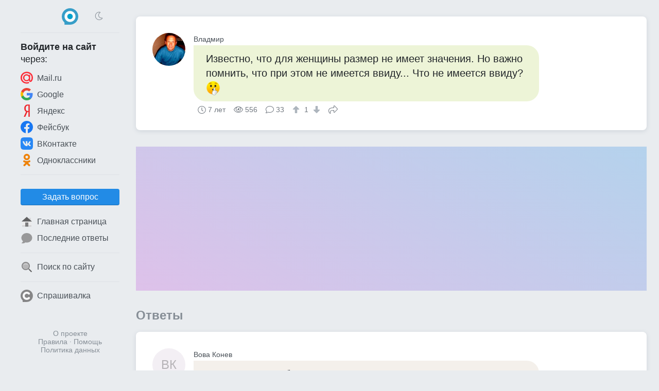

--- FILE ---
content_type: text/html; charset=UTF-8
request_url: https://obsuzhday.com/questions/ff18dad0/%D0%B8%D0%B7%D0%B2%D0%B5%D1%81%D1%82%D0%BD%D0%BE-%D1%87%D1%82%D0%BE-%D0%B4%D0%BB%D1%8F-%D0%B6%D0%B5%D0%BD%D1%89%D0%B8%D0%BD%D1%8B-%D1%80%D0%B0%D0%B7%D0%BC%D0%B5%D1%80-%D0%BD%D0%B5-%D0%B8%D0%BC%D0%B5%D0%B5%D1%82-%D0%B7%D0%BD%D0%B0%D1%87%D0%B5%D0%BD%D0%B8%D1%8F-%D0%BD%D0%BE-%D0%B2%D0%B0%D0%B6%D0%BD%D0%BE-%D0%BF%D0%BE%D0%BC%D0%BD%D0%B8%D1%82%D1%8C-%D1%87%D1%82%D0%BE-%D0%BF%D1%80%D0%B8-%D1%8D%D1%82%D0%BE%D0%BC
body_size: 12106
content:
<!DOCTYPE html>
<html lang="ru" class="obs cfg-emj-zoom" data-code-name="obs" data-user-id="" data-adp="g" data-sbase="https://s0.obsuzhday.com">

<head>
	<title>Известно, что для женщины размер не имеет значения. Но важно помнить, что при этом не имеется ввиду... Что не имеется ввиду?:shushing_face: — Обсуждай</title>

		<link rel="stylesheet" href="/css/67e94ba3-110d0-16e1b85d.css" integrity="sha256-fx8RhUw1V93hR+Jx8LqlWp3Ekk2NzKRypLAjvMUC2ZA=">
	
			<link rel="preload" href="//pagead2.googlesyndication.com/pagead/js/adsbygoogle.js" as="script" crossorigin>
		<link rel="preload" href="//www.googletagmanager.com/gtag/js?id=G-2PM0GR4LEK" as="script">
	<link rel="preload" href="//cdn.jsdelivr.net/npm/yandex-metrica-watch/tag.js" as="script">
	<link rel="preconnect" href="//mc.yandex.ru">

	<meta name="viewport" content="width=device-width, initial-scale=1, minimum-scale=1, user-scalable=no">
	<meta name="format-detection" content="telephone=no">
	<link rel="canonical" href="https://obsuzhday.com/questions/ff18dad0/%D0%B8%D0%B7%D0%B2%D0%B5%D1%81%D1%82%D0%BD%D0%BE-%D1%87%D1%82%D0%BE-%D0%B4%D0%BB%D1%8F-%D0%B6%D0%B5%D0%BD%D1%89%D0%B8%D0%BD%D1%8B-%D1%80%D0%B0%D0%B7%D0%BC%D0%B5%D1%80-%D0%BD%D0%B5-%D0%B8%D0%BC%D0%B5%D0%B5%D1%82-%D0%B7%D0%BD%D0%B0%D1%87%D0%B5%D0%BD%D0%B8%D1%8F-%D0%BD%D0%BE-%D0%B2%D0%B0%D0%B6%D0%BD%D0%BE-%D0%BF%D0%BE%D0%BC%D0%BD%D0%B8%D1%82%D1%8C-%D1%87%D1%82%D0%BE-%D0%BF%D1%80%D0%B8-%D1%8D%D1%82%D0%BE%D0%BC">
<meta name="description" content="Если другие проблемы не закрывают эту тему, то для женщины, живущей с одним и тем же мужчиной, &amp;quot;размер&amp;quot; начинает иметь значение. Допустим, моя жена в…">
<meta property="fb:app_id" content="179048585830395">
<meta property="og:type" content="article">
<meta property="og:url" content="https://obsuzhday.com/questions/ff18dad0/%D0%B8%D0%B7%D0%B2%D0%B5%D1%81%D1%82%D0%BD%D0%BE-%D1%87%D1%82%D0%BE-%D0%B4%D0%BB%D1%8F-%D0%B6%D0%B5%D0%BD%D1%89%D0%B8%D0%BD%D1%8B-%D1%80%D0%B0%D0%B7%D0%BC%D0%B5%D1%80-%D0%BD%D0%B5-%D0%B8%D0%BC%D0%B5%D0%B5%D1%82-%D0%B7%D0%BD%D0%B0%D1%87%D0%B5%D0%BD%D0%B8%D1%8F-%D0%BD%D0%BE-%D0%B2%D0%B0%D0%B6%D0%BD%D0%BE-%D0%BF%D0%BE%D0%BC%D0%BD%D0%B8%D1%82%D1%8C-%D1%87%D1%82%D0%BE-%D0%BF%D1%80%D0%B8-%D1%8D%D1%82%D0%BE%D0%BC">
<meta property="og:title" content="Известно, что для женщины размер не имеет значения. Но важно помнить, что при этом не имеется ввиду... Что не имеется ввиду?:shushing_face:">
<meta property="og:description" content="Если другие проблемы не закрывают эту тему, то для женщины, живущей с одним и тем же мужчиной, &amp;quot;размер&amp;quot; начинает иметь значение. Допустим, моя жена в…">
	<meta name="apple-mobile-web-app-title" content="Обсуждай">
	<meta name="apple-mobile-web-app-status-bar-style" content="black-translucent">
	<meta name="theme-color" content="#00a1cc">

	<link rel="icon" href="https://s0.obsuzhday.com/img/obs/favicon-16x16.png" type="image/png" sizes="16x16">
	<link rel="icon" href="https://s0.obsuzhday.com/img/obs/favicon-32x32.png" type="image/png" sizes="32x32">
	<link rel="icon" href="https://s0.obsuzhday.com/img/obs.svg" type="image/svg+xml" sizes="any">
	<link rel="apple-touch-icon" href="https://s0.obsuzhday.com/img/obs/apple-touch-icon.png">
	<link rel="manifest" href="/manifest.webmanifest">
</head>

<body>

	<header>
		<div id="menu_toggle" class="icon-bars"><i hidden></i></div>
				<a href="/" class="logo"><img src="https://s0.obsuzhday.com/img/obs.svg" width="32" height="32" alt="Обсуждай"></a>
					<div class="dummy"></div>
			</header>
	<div id="menu_overlay"></div>

	<nav>
		<div class="top">
			<div>
				<div class="icon-sun" onclick="toggle_dark_mode(0);"></div>
				<a href="/" class="logo"><img src="https://s0.obsuzhday.com/img/obs.svg" width="32" height="32" alt="Обсуждай"></a>
				<div class="icon-moon" onclick="toggle_dark_mode(1);"></div>
			</div>
		</div>
					<div class="signin">
				<div class="heading"><b>Войдите на&nbsp;сайт</b><br>через:</div>
				<a class="mru" href="/signin?provider=mru" onclick="$.t('signin_intentions.mru');" rel="nofollow"><img src="https://s0.obsuzhday.com/img/icons/mru.svg" width="24" height="24" alt="Mail.ru">Mail.ru</a>
								<a class="goog" href="/signin?provider=goog" rel="nofollow"> <img src="https://s0.obsuzhday.com/img/icons/google.svg" width="24" height="24" alt="Google">Google</a>
				<a class="ya" href="/signin?provider=ya" rel="nofollow"> <img src="https://s0.obsuzhday.com/img/icons/yandex.svg" width="24" height="24" alt="Яндекс">Яндекс</a>
				<a class="fb" href="/signin?provider=fb" rel="nofollow"> <img src="https://s0.obsuzhday.com/img/icons/fb.svg" width="24" height="24" alt="Facebook">Фейсбук</a>
				<a class="vk" href="/signin?provider=vk" rel="nofollow"> <img src="https://s0.obsuzhday.com/img/icons/vk.svg" width="24" height="24" alt="ВКонтакте">ВКонтакте</a>
				<a class="ok" href="/signin?provider=ok" rel="nofollow"> <img src="https://s0.obsuzhday.com/img/icons/odnokl.svg" width="24" height="24" alt="Одноклассники">Одноклассники</a>
			</div>
			<div class="sep"></div>
				<div class="items">
					<button id="btn_ask" class="btn" onclick="$.t('btn_ask.click'); location = '/ask';">Задать вопрос</button>		<a href="/" ><img src="https://s0.obsuzhday.com/img/icons/home_page.svg" width="24" height="24" alt="🏠">Главная страница</a>
		<a href="/latest_answers" ><img src="https://s0.obsuzhday.com/img/icons/a.svg" width="24" height="24" alt="💬">Последние ответы</a>
				<div class="sep"></div>
		<a href="/search"  rel="nofollow"><img src="https://s0.obsuzhday.com/img/icons/search.svg" width="24" height="24" alt="🔍">Поиск по сайту</a>
							<div class="sep"></div>
			<a href="https://sprashivalka.com/"><img src="https://s0.obsuzhday.com/img/spr.svg" width="24" height="24" alt="Спрашивалка">Спрашивалка</a>
			</div>				<footer>
			<a href="/about" rel="nofollow">О проекте</a>
			<br> <a href="/rules" rel="nofollow">Правила</a>
			&middot; <a href="/help" rel="nofollow">Помощь</a>
							<br><a href="/rules#privacy_policy" rel="nofollow">Политика данных</a>
					</footer>
	</nav>

	<main>
		




<article class="qa">
	
	

<div class="q">
	<a class="p " href="/3708350" rel="author nofollow">
		<img src="https://m.obsuzhday.com/orig/443/752/444/50106.jpg?auto_optimize=high&width=128&height=128&aspect_ratio=1%3A1" width="64" height="64" alt="Владмир" loading="lazy">		<div class="name">Владмир</div>
	</a>
	<div class="cont">
		<p style="background:#edf4d7" >
			Известно, что для женщины размер не имеет значения. Но важно помнить, что при этом не имеется ввиду... Что не имеется ввиду?<img class="emj" alt="&#x1f92b;" title=":shushing_face:" src="https://s0.obsuzhday.com/emj/png/64/1f92b.png"/>					</p>
		<div class="meta">
			<time class="ts icon-clock" datetime="2018-11-08">7 лет</time>			<div class="views icon-eye">556</div>
			<div class="answers">
									<i class="icon-answer"></i>33								</div>
										<div class="score">
					<button type="button" class="raw" data-url="/q/98897496/upvote" aria-label="↑"><i class="icon-arrow-alt-up"></i></button>
					1					<button type="button" class="raw" data-url="/q/98897496/downvote" aria-label="↓"><i class="icon-arrow-alt-down"></i></button>
				</div>
						<button type="button" class="raw icon-share" data-url="https://obsuzhday.com/questions/ff18dad0/%D0%B8%D0%B7%D0%B2%D0%B5%D1%81%D1%82%D0%BD%D0%BE-%D1%87%D1%82%D0%BE-%D0%B4%D0%BB%D1%8F-%D0%B6%D0%B5%D0%BD%D1%89%D0%B8%D0%BD%D1%8B-%D1%80%D0%B0%D0%B7%D0%BC%D0%B5%D1%80-%D0%BD%D0%B5-%D0%B8%D0%BC%D0%B5%D0%B5%D1%82-%D0%B7%D0%BD%D0%B0%D1%87%D0%B5%D0%BD%D0%B8%D1%8F-%D0%BD%D0%BE-%D0%B2%D0%B0%D0%B6%D0%BD%D0%BE-%D0%BF%D0%BE%D0%BC%D0%BD%D0%B8%D1%82%D1%8C-%D1%87%D1%82%D0%BE-%D0%BF%D1%80%D0%B8-%D1%8D%D1%82%D0%BE%D0%BC">Поделиться</button>
								</div>
	</div>
</div>

</article>


<div id="slot_central" class="slot" data-code-name="obs" data-slot-name="central"
	data-gad-slot="1691829732" data-gad-format="auto" data-gad-channel=""
	data-full-width-responsive="true"></div>
	<div id="answers_start" class="b_heading">Ответы </div>
			<article class="qa">
						


	

<div id="a34633864" class="a">
	<a class="p " href="/5150825" rel="author nofollow">
		<div class="no_photo" style="background:#f3eff4">ВК</div>		<div class="name">Вова Конев</div>
	</a>
	<div class="cont">
		<p style="background:#f4f0eb"  data-href="/a/34633864">Если другие проблемы не закрывают эту тему, то для женщины, живущей с одним и тем же мужчиной, &quot;размер&quot; начинает иметь значение. Допустим, моя жена в первое время страдала от моего &quot;размера&quot; (хотя он средний). После 15 лет совместной жизни и трёх детей, она высказывается что &quot;хотелось бы побольше&quot;... Но, это и естесственно... С годами, при регулярном сексе и по мере использования, это &quot;место&quot; у женщин расширяется.... Поэтому и требуется болший размер, для более плотного &quot;контакта&quot;... Ну, а у тех, у кого &quot;секс бывает иногда&quot;, или раз в два месяца, то понятно что для них &quot;размер не имеет значения&quot;.... Там другие &quot;вещи&quot; имеют значение...</p>
		<div class="meta">
			<time class="ts icon-clock" datetime="2018-12-12">7 лет</time>			<div class="comments">
								<i class="icon-comments"></i>1							</div>
										<div class="score">
					<button type="button" class="raw" data-url="/a/34633864/upvote" aria-label="↑"><i class="icon-arrow-alt-up"></i></button>
					0					<button type="button" class="raw" data-url="/a/34633864/downvote" aria-label="↓"><i class="icon-arrow-alt-down"></i></button>
				</div>
						<button type="button" class="raw icon-share" data-url="https://obsuzhday.com/a/34633864">Поделиться</button>
								</div>
	</div>
</div>	
	<div class="cs">			


<div id="c63560424" class="c">
	<a class="p sm " href="/3708350" rel="author nofollow">
		<img src="https://m.obsuzhday.com/orig/443/752/444/50106.jpg?auto_optimize=high&width=128&height=128&aspect_ratio=1%3A1" width="32" height="32" alt="Владмир" loading="lazy">		<div class="name">Владмир</div>
	</a>
	<div class="cont">
		<p>Я про другие вещи и имел ввиду, так как про секс женщины стесняются говорить.</p>
		<div class="meta">
			<time class="ts icon-clock" datetime="2018-12-13T02:59:52+00:00">7 лет</time>										<div class="score">
					<button type="button" class="raw" data-url="/c/63560424/upvote" aria-label="↑"><i class="icon-arrow-alt-up"></i></button>
					1					<button type="button" class="raw" data-url="/c/63560424/downvote" aria-label="↓"><i class="icon-arrow-alt-down"></i></button>
				</div>
											</div>
	</div>
</div>			</div>


		</article>
											<article class="qa">
						


	

<div id="a33731939" class="a">
	<a class="p " href="/4382659" rel="author nofollow">
		<div class="no_photo" style="background:#f4f0ef">НК</div>		<div class="name">Нина Кузьмина</div>
	</a>
	<div class="cont">
		<p style="background:#f3f0f4"  data-href="/a/33731939">Размер конечно важен. Нету слов! Но только при наличии мозгов! Размер всего. Лично мне, как маленькой женщине ,нравится все большое- большие дома, большие машины, большие мужчины, большие изумруды, большие зарплаты и отпуск большой.</p>
		<div class="meta">
			<time class="ts icon-clock" datetime="2018-11-11">7 лет</time>			<div class="comments">
								<i class="icon-comments"></i>1							</div>
										<div class="score">
					<button type="button" class="raw" data-url="/a/33731939/upvote" aria-label="↑"><i class="icon-arrow-alt-up"></i></button>
					0					<button type="button" class="raw" data-url="/a/33731939/downvote" aria-label="↓"><i class="icon-arrow-alt-down"></i></button>
				</div>
						<button type="button" class="raw icon-share" data-url="https://obsuzhday.com/a/33731939">Поделиться</button>
								</div>
	</div>
</div>	
	<div class="cs">			


<div id="c61759447" class="c">
	<a class="p sm " href="/3708350" rel="author nofollow">
		<img src="https://m.obsuzhday.com/orig/443/752/444/50106.jpg?auto_optimize=high&width=128&height=128&aspect_ratio=1%3A1" width="32" height="32" alt="Владмир" loading="lazy">		<div class="name">Владмир</div>
	</a>
	<div class="cont">
		<p><img class="emj" alt="&#x1f44d;" title=":thumbsup:" src="https://s0.obsuzhday.com/emj/png/64/1f44d.png"/><img class="emj" alt="&#x1f339;" title=":rose:" src="https://s0.obsuzhday.com/emj/png/64/1f339.png"/>правильно!</p>
		<div class="meta">
			<time class="ts icon-clock" datetime="2018-11-11T13:57:56+00:00">7 лет</time>										<div class="score">
					<button type="button" class="raw" data-url="/c/61759447/upvote" aria-label="↑"><i class="icon-arrow-alt-up"></i></button>
					1					<button type="button" class="raw" data-url="/c/61759447/downvote" aria-label="↓"><i class="icon-arrow-alt-down"></i></button>
				</div>
											</div>
	</div>
</div>			</div>


		</article>
											<article class="qa">
						


	

<div id="a33773256" class="a">
	<a class="p " href="/5140266" rel="author nofollow">
		<div class="no_photo" style="background:#e6f4f2">ВФ</div>		<div class="name">Винолина Флорина</div>
	</a>
	<div class="cont">
		<p style="background:#ecf2f4"  data-href="/a/33773256">Все женщ разные ?. Я не желаю в сайте об этом писать ?. Это личное дело и касается , только той женщ , которая ?...,</p>
		<div class="meta">
			<time class="ts icon-clock" datetime="2018-11-12">7 лет</time>			<div class="comments">
								<i class="icon-comments"></i>2							</div>
										<div class="score">
					<button type="button" class="raw" data-url="/a/33773256/upvote" aria-label="↑"><i class="icon-arrow-alt-up"></i></button>
					0					<button type="button" class="raw" data-url="/a/33773256/downvote" aria-label="↓"><i class="icon-arrow-alt-down"></i></button>
				</div>
						<button type="button" class="raw icon-share" data-url="https://obsuzhday.com/a/33773256">Поделиться</button>
								</div>
	</div>
</div>	
	<div class="cs">			


<div id="c61842921" class="c">
	<a class="p sm " href="/3708350" rel="author nofollow">
		<img src="https://m.obsuzhday.com/orig/443/752/444/50106.jpg?auto_optimize=high&width=128&height=128&aspect_ratio=1%3A1" width="32" height="32" alt="Владмир" loading="lazy">		<div class="name">Владмир</div>
	</a>
	<div class="cont">
		<p>А Вы не о том подумали. При этом не имеется ввиду: размеры машины, дома и камешка в кольце.<img class="emj" alt="&#x1f600;" title=":grinning:" src="https://s0.obsuzhday.com/emj/png/64/1f600.png"/></p>
		<div class="meta">
			<time class="ts icon-clock" datetime="2018-11-13T00:05:15+00:00">7 лет</time>										<div class="score">
					<button type="button" class="raw" data-url="/c/61842921/upvote" aria-label="↑"><i class="icon-arrow-alt-up"></i></button>
					1					<button type="button" class="raw" data-url="/c/61842921/downvote" aria-label="↓"><i class="icon-arrow-alt-down"></i></button>
				</div>
											</div>
	</div>
</div>					


<div id="c61842940" class="c">
	<a class="p sm " href="/5140266" rel="author nofollow">
		<div class="no_photo" style="background:#e6f4f2">ВФ</div>		<div class="name">Винолина Флорина</div>
	</a>
	<div class="cont">
		<p>Просто , Ты меня не понял ?. Я поняла о чем шла речь ?..</p>
		<div class="meta">
			<time class="ts icon-clock" datetime="2018-11-13T00:08:51+00:00">7 лет</time>										<div class="score">
					<button type="button" class="raw" data-url="/c/61842940/upvote" aria-label="↑"><i class="icon-arrow-alt-up"></i></button>
					1					<button type="button" class="raw" data-url="/c/61842940/downvote" aria-label="↓"><i class="icon-arrow-alt-down"></i></button>
				</div>
											</div>
	</div>
</div>			</div>


		</article>
											<article class="qa">
						


	

<div id="a34554001" class="a">
	<a class="p " href="/4708818" rel="author nofollow">
		<div class="no_photo" style="background:#f4f0ef">НС</div>		<div class="name">Наталья Самойленко</div>
	</a>
	<div class="cont">
		<p style="background:#e9f4e7"  data-href="/a/34554001">Размер кошелька и его содержимое!!А ещё,чтоб упакован был, до самого не хочу!!Такая нынче молодёжь!</p>
		<div class="meta">
			<time class="ts icon-clock" datetime="2018-12-10">7 лет</time>			<div class="comments">
								<i class="icon-comments"></i>1							</div>
										<div class="score">
					<button type="button" class="raw" data-url="/a/34554001/upvote" aria-label="↑"><i class="icon-arrow-alt-up"></i></button>
					0					<button type="button" class="raw" data-url="/a/34554001/downvote" aria-label="↓"><i class="icon-arrow-alt-down"></i></button>
				</div>
						<button type="button" class="raw icon-share" data-url="https://obsuzhday.com/a/34554001">Поделиться</button>
								</div>
	</div>
</div>	
	<div class="cs">			


<div id="c63401126" class="c">
	<a class="p sm " href="/3708350" rel="author nofollow">
		<img src="https://m.obsuzhday.com/orig/443/752/444/50106.jpg?auto_optimize=high&width=128&height=128&aspect_ratio=1%3A1" width="32" height="32" alt="Владмир" loading="lazy">		<div class="name">Владмир</div>
	</a>
	<div class="cont">
		<p>Время заставляет искать новый подход.</p>
		<div class="meta">
			<time class="ts icon-clock" datetime="2018-12-10T02:24:06+00:00">7 лет</time>										<div class="score">
					<button type="button" class="raw" data-url="/c/63401126/upvote" aria-label="↑"><i class="icon-arrow-alt-up"></i></button>
					1					<button type="button" class="raw" data-url="/c/63401126/downvote" aria-label="↓"><i class="icon-arrow-alt-down"></i></button>
				</div>
											</div>
	</div>
</div>			</div>


		</article>
											<article class="qa">
						


	

<div id="a33774880" class="a">
	<a class="p " href="/3541982" rel="author nofollow">
		<img src="https://m.obsuzhday.com/orig/ed1/e76/059/2307d.jpg?auto_optimize=high&width=128&height=128&aspect_ratio=1%3A1" width="64" height="64" alt="Алла" loading="lazy">		<div class="name">Алла</div>
	</a>
	<div class="cont">
		<p style="background:#f4f0ee"  data-href="/a/33774880">Для любящей женщины имеет значение размер жизни у с любимым! Остальное - второстепенно.</p>
		<div class="meta">
			<time class="ts icon-clock" datetime="2018-11-13">7 лет</time>			<div class="comments">
								<i class="icon-comments"></i>0							</div>
										<div class="score">
					<button type="button" class="raw" data-url="/a/33774880/upvote" aria-label="↑"><i class="icon-arrow-alt-up"></i></button>
					0					<button type="button" class="raw" data-url="/a/33774880/downvote" aria-label="↓"><i class="icon-arrow-alt-down"></i></button>
				</div>
						<button type="button" class="raw icon-share" data-url="https://obsuzhday.com/a/33774880">Поделиться</button>
								</div>
	</div>
</div>	


		</article>
											<article class="qa">
						


	

<div id="a33746380" class="a">
	<a class="p " href="/4972631" rel="author nofollow">
		<div class="no_photo" style="background:#f4eff3">ЛМ</div>		<div class="name">Леди Мила</div>
	</a>
	<div class="cont">
		<p style="background:#f4f0f1"  data-href="/a/33746380">да имеет, имеет. Это мужики себя так успокаивают</p>
		<div class="meta">
			<time class="ts icon-clock" datetime="2018-11-12">7 лет</time>			<div class="comments">
								<i class="icon-comments"></i>21							</div>
										<div class="score">
					<button type="button" class="raw" data-url="/a/33746380/upvote" aria-label="↑"><i class="icon-arrow-alt-up"></i></button>
					0					<button type="button" class="raw" data-url="/a/33746380/downvote" aria-label="↓"><i class="icon-arrow-alt-down"></i></button>
				</div>
						<button type="button" class="raw icon-share" data-url="https://obsuzhday.com/a/33746380">Поделиться</button>
								</div>
	</div>
</div>	
	<div class="cs">			<div class="there_is_more">
				<button type="button" class="raw show_all" data-aid="33746380">Показать все комментарии</button>
			</div>
					


<div id="c61842792" class="c">
	<a class="p sm " href="/3708350" rel="author nofollow">
		<img src="https://m.obsuzhday.com/orig/443/752/444/50106.jpg?auto_optimize=high&width=128&height=128&aspect_ratio=1%3A1" width="32" height="32" alt="Владмир" loading="lazy">		<div class="name">Владмир</div>
	</a>
	<div class="cont">
		<p>В 20 лет никакой работы не требуется, а с возрастом, внимание не помешает. Почему нет?</p>
		<div class="meta">
			<time class="ts icon-clock" datetime="2018-11-12T23:52:11+00:00">7 лет</time>										<div class="score">
					<button type="button" class="raw" data-url="/c/61842792/upvote" aria-label="↑"><i class="icon-arrow-alt-up"></i></button>
					1					<button type="button" class="raw" data-url="/c/61842792/downvote" aria-label="↓"><i class="icon-arrow-alt-down"></i></button>
				</div>
											</div>
	</div>
</div>					


<div id="c61846288" class="c">
	<a class="p sm " href="/4972631" rel="author nofollow">
		<div class="no_photo" style="background:#f4eff3">ЛМ</div>		<div class="name">Леди Мила</div>
	</a>
	<div class="cont">
		<p>Уж лучше никак, чем с импотентом</p>
		<div class="meta">
			<time class="ts icon-clock" datetime="2018-11-13T04:41:13+00:00">7 лет</time>										<div class="score">
					<button type="button" class="raw" data-url="/c/61846288/upvote" aria-label="↑"><i class="icon-arrow-alt-up"></i></button>
					1					<button type="button" class="raw" data-url="/c/61846288/downvote" aria-label="↓"><i class="icon-arrow-alt-down"></i></button>
				</div>
											</div>
	</div>
</div>					


<div id="c61846803" class="c">
	<a class="p sm " href="/3708350" rel="author nofollow">
		<img src="https://m.obsuzhday.com/orig/443/752/444/50106.jpg?auto_optimize=high&width=128&height=128&aspect_ratio=1%3A1" width="32" height="32" alt="Владмир" loading="lazy">		<div class="name">Владмир</div>
	</a>
	<div class="cont">
		<p>Об импотенте и речь не идёт, а о нормальном мужчине. Можно подумать, что находясь рядом с мужиком соком истекаете. Нет конечно. Прелюдии хочется.<img class="emj" alt="&#x1f617;" title=":kissing:" src="https://s0.obsuzhday.com/emj/png/64/1f617.png"/></p>
		<div class="meta">
			<time class="ts icon-clock" datetime="2018-11-13T05:03:47+00:00">7 лет</time>										<div class="score">
					<button type="button" class="raw" data-url="/c/61846803/upvote" aria-label="↑"><i class="icon-arrow-alt-up"></i></button>
					1					<button type="button" class="raw" data-url="/c/61846803/downvote" aria-label="↓"><i class="icon-arrow-alt-down"></i></button>
				</div>
											</div>
	</div>
</div>					


<div id="c61846819" class="c">
	<a class="p sm " href="/4972631" rel="author nofollow">
		<div class="no_photo" style="background:#f4eff3">ЛМ</div>		<div class="name">Леди Мила</div>
	</a>
	<div class="cont">
		<p>вы писали не об этом!! И я тоже.. все, вы мне не интересны</p>
		<div class="meta">
			<time class="ts icon-clock" datetime="2018-11-13T05:04:27+00:00">7 лет</time>										<div class="score">
					<button type="button" class="raw" data-url="/c/61846819/upvote" aria-label="↑"><i class="icon-arrow-alt-up"></i></button>
					1					<button type="button" class="raw" data-url="/c/61846819/downvote" aria-label="↓"><i class="icon-arrow-alt-down"></i></button>
				</div>
											</div>
	</div>
</div>					


<div id="c61847168" class="c">
	<a class="p sm " href="/3708350" rel="author nofollow">
		<img src="https://m.obsuzhday.com/orig/443/752/444/50106.jpg?auto_optimize=high&width=128&height=128&aspect_ratio=1%3A1" width="32" height="32" alt="Владмир" loading="lazy">		<div class="name">Владмир</div>
	</a>
	<div class="cont">
		<p>И вам не хворать.</p>
		<div class="meta">
			<time class="ts icon-clock" datetime="2018-11-13T05:16:11+00:00">7 лет</time>										<div class="score">
					<button type="button" class="raw" data-url="/c/61847168/upvote" aria-label="↑"><i class="icon-arrow-alt-up"></i></button>
					1					<button type="button" class="raw" data-url="/c/61847168/downvote" aria-label="↓"><i class="icon-arrow-alt-down"></i></button>
				</div>
											</div>
	</div>
</div>			</div>


		</article>
											<article class="qa">
						


	

<div id="a34442454" class="a">
	<a class="p " href="/3318188" rel="author nofollow">
		<img src="https://m.obsuzhday.com/orig/c1b/f3c/787/73958.jpg?auto_optimize=high&width=128&height=128&aspect_ratio=1%3A1" width="64" height="64" alt="Вадим Матов" loading="lazy">		<div class="name">Вадим Матов</div>
	</a>
	<div class="cont">
		<p style="background:#e6f4f1"  data-href="/a/34442454">Конкретно не имеется ввиду - размер чего?!</p>
		<div class="meta">
			<time class="ts icon-clock" datetime="2018-12-06">7 лет</time>			<div class="comments">
								<i class="icon-comments"></i>1							</div>
										<div class="score">
					<button type="button" class="raw" data-url="/a/34442454/upvote" aria-label="↑"><i class="icon-arrow-alt-up"></i></button>
					0					<button type="button" class="raw" data-url="/a/34442454/downvote" aria-label="↓"><i class="icon-arrow-alt-down"></i></button>
				</div>
						<button type="button" class="raw icon-share" data-url="https://obsuzhday.com/a/34442454">Поделиться</button>
								</div>
	</div>
</div>	
	<div class="cs">			


<div id="c63176821" class="c">
	<a class="p sm " href="/3708350" rel="author nofollow">
		<img src="https://m.obsuzhday.com/orig/443/752/444/50106.jpg?auto_optimize=high&width=128&height=128&aspect_ratio=1%3A1" width="32" height="32" alt="Владмир" loading="lazy">		<div class="name">Владмир</div>
	</a>
	<div class="cont">
		<p>Конечно имеется: размера машины, площади дома и камушка в колечке.</p>
		<div class="meta">
			<time class="ts icon-clock" datetime="2018-12-06T05:34:53+00:00">7 лет</time>										<div class="score">
					<button type="button" class="raw" data-url="/c/63176821/upvote" aria-label="↑"><i class="icon-arrow-alt-up"></i></button>
					1					<button type="button" class="raw" data-url="/c/63176821/downvote" aria-label="↓"><i class="icon-arrow-alt-down"></i></button>
				</div>
											</div>
	</div>
</div>			</div>


		</article>
											<article class="qa">
						


	

<div id="a33946098" class="a">
	<a class="p " href="/5077057" rel="author nofollow">
		<div class="no_photo" style="background:#f4f0f1">Мо</div>		<div class="name">Мотылёк</div>
	</a>
	<div class="cont">
		<p style="background:#f0f0f4"  data-href="/a/33946098">Размер для меня ещё как имеет значения !!</p>
		<div class="meta">
			<time class="ts icon-clock" datetime="2018-11-19">7 лет</time>			<div class="comments">
								<i class="icon-comments"></i>4							</div>
										<div class="score">
					<button type="button" class="raw" data-url="/a/33946098/upvote" aria-label="↑"><i class="icon-arrow-alt-up"></i></button>
					0					<button type="button" class="raw" data-url="/a/33946098/downvote" aria-label="↓"><i class="icon-arrow-alt-down"></i></button>
				</div>
						<button type="button" class="raw icon-share" data-url="https://obsuzhday.com/a/33946098">Поделиться</button>
								</div>
	</div>
</div>	
	<div class="cs">			


<div id="c62191846" class="c">
	<a class="p sm " href="/3112335" rel="author nofollow">
		<img src="https://m.obsuzhday.com/orig/f02/e9e/028/310f4.jpg?auto_optimize=high&width=128&height=128&aspect_ratio=1%3A1" width="32" height="32" alt="Винир Гареев" loading="lazy">		<div class="name">Винир Гареев</div>
	</a>
	<div class="cont">
		<p>Молодец Мотылёк! Так их!</p>
		<div class="meta">
			<time class="ts icon-clock" datetime="2018-11-19T04:32:31+00:00">7 лет</time>										<div class="score">
					<button type="button" class="raw" data-url="/c/62191846/upvote" aria-label="↑"><i class="icon-arrow-alt-up"></i></button>
					1					<button type="button" class="raw" data-url="/c/62191846/downvote" aria-label="↓"><i class="icon-arrow-alt-down"></i></button>
				</div>
											</div>
	</div>
</div>					


<div id="c62191871" class="c">
	<a class="p sm " href="/5077057" rel="author nofollow">
		<div class="no_photo" style="background:#f4f0f1">Мо</div>		<div class="name">Мотылёк</div>
	</a>
	<div class="cont">
		<p>Ну естественно маленький размер это никуда не годится ! Размер влагалища 18 см то есть глубина !! Теперь сам подумай .......</p>
		<div class="meta">
			<time class="ts icon-clock" datetime="2018-11-19T04:33:46+00:00">7 лет</time>										<div class="score">
					<button type="button" class="raw" data-url="/c/62191871/upvote" aria-label="↑"><i class="icon-arrow-alt-up"></i></button>
					1					<button type="button" class="raw" data-url="/c/62191871/downvote" aria-label="↓"><i class="icon-arrow-alt-down"></i></button>
				</div>
											</div>
	</div>
</div>					


<div id="c62192436" class="c">
	<a class="p sm " href="/3708350" rel="author nofollow">
		<img src="https://m.obsuzhday.com/orig/443/752/444/50106.jpg?auto_optimize=high&width=128&height=128&aspect_ratio=1%3A1" width="32" height="32" alt="Владмир" loading="lazy">		<div class="name">Владмир</div>
	</a>
	<div class="cont">
		<p>Это как у кобылицы. А у лани 12 см и какая интереснее?</p>
		<div class="meta">
			<time class="ts icon-clock" datetime="2018-11-19T04:55:37+00:00">7 лет</time>										<div class="score">
					<button type="button" class="raw" data-url="/c/62192436/upvote" aria-label="↑"><i class="icon-arrow-alt-up"></i></button>
					1					<button type="button" class="raw" data-url="/c/62192436/downvote" aria-label="↓"><i class="icon-arrow-alt-down"></i></button>
				</div>
											</div>
	</div>
</div>					


<div id="c62195788" class="c">
	<a class="p sm " href="/4977128" rel="author nofollow">
		<div class="no_photo" style="background:#e8f4e9">КС</div>		<div class="name">Колхоз Совкозов</div>
	</a>
	<div class="cont">
		<p>Я думаю что 22см это норм .мне 28 лет это норм</p>
		<div class="meta">
			<time class="ts icon-clock" datetime="2018-11-19T06:33:12+00:00">7 лет</time>										<div class="score">
					<button type="button" class="raw" data-url="/c/62195788/upvote" aria-label="↑"><i class="icon-arrow-alt-up"></i></button>
					1					<button type="button" class="raw" data-url="/c/62195788/downvote" aria-label="↓"><i class="icon-arrow-alt-down"></i></button>
				</div>
											</div>
	</div>
</div>			</div>


		</article>
											<article class="qa">
						


	

<div id="a34209070" class="a">
	<a class="p " href="/2288480" rel="author nofollow">
		<img src="https://m.obsuzhday.com/orig/aec/b0b/6e1/67ca6.jpg?auto_optimize=high&width=128&height=128&aspect_ratio=1%3A1" width="64" height="64" alt="Алексей Едигарев" loading="lazy">		<div class="name">Алексей Едигарев</div>
	</a>
	<div class="cont">
		<p style="background:#f4f0e9"  data-href="/a/34209070">где ты лечился в кащенко или у знахарки.</p>
		<div class="meta">
			<time class="ts icon-clock" datetime="2018-11-28">7 лет</time>			<div class="comments">
								<i class="icon-comments"></i>6							</div>
										<div class="score">
					<button type="button" class="raw" data-url="/a/34209070/upvote" aria-label="↑"><i class="icon-arrow-alt-up"></i></button>
					0					<button type="button" class="raw" data-url="/a/34209070/downvote" aria-label="↓"><i class="icon-arrow-alt-down"></i></button>
				</div>
						<button type="button" class="raw icon-share" data-url="https://obsuzhday.com/a/34209070">Поделиться</button>
								</div>
	</div>
</div>	
	<div class="cs">			


<div id="c62717955" class="c">
	<a class="p sm " href="/3708350" rel="author nofollow">
		<img src="https://m.obsuzhday.com/orig/443/752/444/50106.jpg?auto_optimize=high&width=128&height=128&aspect_ratio=1%3A1" width="32" height="32" alt="Владмир" loading="lazy">		<div class="name">Владмир</div>
	</a>
	<div class="cont">
		<p>А ты далёк от юмора, тебе проще смыться отсюда.</p>
		<div class="meta">
			<time class="ts icon-clock" datetime="2018-11-28T05:03:59+00:00">7 лет</time>										<div class="score">
					<button type="button" class="raw" data-url="/c/62717955/upvote" aria-label="↑"><i class="icon-arrow-alt-up"></i></button>
					1					<button type="button" class="raw" data-url="/c/62717955/downvote" aria-label="↓"><i class="icon-arrow-alt-down"></i></button>
				</div>
											</div>
	</div>
</div>					


<div id="c62718027" class="c">
	<a class="p sm " href="/2288480" rel="author nofollow">
		<img src="https://m.obsuzhday.com/orig/aec/b0b/6e1/67ca6.jpg?auto_optimize=high&width=128&height=128&aspect_ratio=1%3A1" width="32" height="32" alt="Алексей Едигарев" loading="lazy">		<div class="name">Алексей Едигарев</div>
	</a>
	<div class="cont">
		<p>а у я видимо с потенцией<img class="emj" alt="&#x1f61e;" title=":disappointed:" src="https://s0.obsuzhday.com/emj/png/64/1f61e.png"/></p>
		<div class="meta">
			<time class="ts icon-clock" datetime="2018-11-28T05:06:06+00:00">7 лет</time>										<div class="score">
					<button type="button" class="raw" data-url="/c/62718027/upvote" aria-label="↑"><i class="icon-arrow-alt-up"></i></button>
					1					<button type="button" class="raw" data-url="/c/62718027/downvote" aria-label="↓"><i class="icon-arrow-alt-down"></i></button>
				</div>
											</div>
	</div>
</div>					


<div id="c62718063" class="c">
	<a class="p sm " href="/3708350" rel="author nofollow">
		<img src="https://m.obsuzhday.com/orig/443/752/444/50106.jpg?auto_optimize=high&width=128&height=128&aspect_ratio=1%3A1" width="32" height="32" alt="Владмир" loading="lazy">		<div class="name">Владмир</div>
	</a>
	<div class="cont">
		<p>И с потенцией проблемы? Ну ты честен! Респект!<img class="emj" alt="&#x1f62c;" title=":grimacing:" src="https://s0.obsuzhday.com/emj/png/64/1f62c.png"/></p>
		<div class="meta">
			<time class="ts icon-clock" datetime="2018-11-28T05:07:12+00:00">7 лет</time>										<div class="score">
					<button type="button" class="raw" data-url="/c/62718063/upvote" aria-label="↑"><i class="icon-arrow-alt-up"></i></button>
					1					<button type="button" class="raw" data-url="/c/62718063/downvote" aria-label="↓"><i class="icon-arrow-alt-down"></i></button>
				</div>
											</div>
	</div>
</div>					


<div id="c62718166" class="c">
	<a class="p sm " href="/2288480" rel="author nofollow">
		<img src="https://m.obsuzhday.com/orig/aec/b0b/6e1/67ca6.jpg?auto_optimize=high&width=128&height=128&aspect_ratio=1%3A1" width="32" height="32" alt="Алексей Едигарев" loading="lazy">		<div class="name">Алексей Едигарев</div>
	</a>
	<div class="cont">
		<p>рановато у тебя это . тогда .правда. юмори. это у тебя хреново но получается. правда грубовато.</p>
		<div class="meta">
			<time class="ts icon-clock" datetime="2018-11-28T05:11:16+00:00">7 лет</time>										<div class="score">
					<button type="button" class="raw" data-url="/c/62718166/upvote" aria-label="↑"><i class="icon-arrow-alt-up"></i></button>
					1					<button type="button" class="raw" data-url="/c/62718166/downvote" aria-label="↓"><i class="icon-arrow-alt-down"></i></button>
				</div>
											</div>
	</div>
</div>					


<div id="c62718257" class="c">
	<a class="p sm " href="/3708350" rel="author nofollow">
		<img src="https://m.obsuzhday.com/orig/443/752/444/50106.jpg?auto_optimize=high&width=128&height=128&aspect_ratio=1%3A1" width="32" height="32" alt="Владмир" loading="lazy">		<div class="name">Владмир</div>
	</a>
	<div class="cont">
		<p>Я тебе дам подсказку не доразвитому. Не имеется ввиду размер машины, дома и камешка в колечке.</p>
		<div class="meta">
			<time class="ts icon-clock" datetime="2018-11-28T05:14:24+00:00">7 лет</time>										<div class="score">
					<button type="button" class="raw" data-url="/c/62718257/upvote" aria-label="↑"><i class="icon-arrow-alt-up"></i></button>
					1					<button type="button" class="raw" data-url="/c/62718257/downvote" aria-label="↓"><i class="icon-arrow-alt-down"></i></button>
				</div>
											</div>
	</div>
</div>					


<div id="c62718392" class="c">
	<a class="p sm " href="/2288480" rel="author nofollow">
		<img src="https://m.obsuzhday.com/orig/aec/b0b/6e1/67ca6.jpg?auto_optimize=high&width=128&height=128&aspect_ratio=1%3A1" width="32" height="32" alt="Алексей Едигарев" loading="lazy">		<div class="name">Алексей Едигарев</div>
	</a>
	<div class="cont">
		<p>рановато тебе заниматься мне подсказывать.</p>
		<div class="meta">
			<time class="ts icon-clock" datetime="2018-11-28T05:18:49+00:00">7 лет</time>										<div class="score">
					<button type="button" class="raw" data-url="/c/62718392/upvote" aria-label="↑"><i class="icon-arrow-alt-up"></i></button>
					1					<button type="button" class="raw" data-url="/c/62718392/downvote" aria-label="↓"><i class="icon-arrow-alt-down"></i></button>
				</div>
											</div>
	</div>
</div>			</div>


		</article>
											<article class="qa">
						


	

<div id="a33638031" class="a">
	<a class="p " href="/4729495" rel="author nofollow">
		<div class="no_photo" style="background:#e6f4f1">Та</div>		<div class="name">Татьяна</div>
	</a>
	<div class="cont">
		<p style="background:#f4f0f1"  data-href="/a/33638031">Женщины об этом не думают никогда.</p>
		<div class="meta">
			<time class="ts icon-clock" datetime="2018-11-08">7 лет</time>			<div class="comments">
								<i class="icon-comments"></i>9							</div>
										<div class="score">
					<button type="button" class="raw" data-url="/a/33638031/upvote" aria-label="↑"><i class="icon-arrow-alt-up"></i></button>
					0					<button type="button" class="raw" data-url="/a/33638031/downvote" aria-label="↓"><i class="icon-arrow-alt-down"></i></button>
				</div>
						<button type="button" class="raw icon-share" data-url="https://obsuzhday.com/a/33638031">Поделиться</button>
								</div>
	</div>
</div>	
	<div class="cs">			<div class="there_is_more">
				<button type="button" class="raw show_all" data-aid="33638031">Показать все комментарии</button>
			</div>
					


<div id="c61566028" class="c">
	<a class="p sm " href="/3708350" rel="author nofollow">
		<img src="https://m.obsuzhday.com/orig/443/752/444/50106.jpg?auto_optimize=high&width=128&height=128&aspect_ratio=1%3A1" width="32" height="32" alt="Владмир" loading="lazy">		<div class="name">Владмир</div>
	</a>
	<div class="cont">
		<p>А как его определить этот размер?</p>
		<div class="meta">
			<time class="ts icon-clock" datetime="2018-11-08T06:05:45+00:00">7 лет</time>										<div class="score">
					<button type="button" class="raw" data-url="/c/61566028/upvote" aria-label="↑"><i class="icon-arrow-alt-up"></i></button>
					1					<button type="button" class="raw" data-url="/c/61566028/downvote" aria-label="↓"><i class="icon-arrow-alt-down"></i></button>
				</div>
											</div>
	</div>
</div>					


<div id="c61566064" class="c">
	<a class="p sm " href="/4729495" rel="author nofollow">
		<div class="no_photo" style="background:#e6f4f1">Та</div>		<div class="name">Татьяна</div>
	</a>
	<div class="cont">
		<p>По поступкам, уважаемый, по поступкам.</p>
		<div class="meta">
			<time class="ts icon-clock" datetime="2018-11-08T06:06:37+00:00">7 лет</time>										<div class="score">
					<button type="button" class="raw" data-url="/c/61566064/upvote" aria-label="↑"><i class="icon-arrow-alt-up"></i></button>
					1					<button type="button" class="raw" data-url="/c/61566064/downvote" aria-label="↓"><i class="icon-arrow-alt-down"></i></button>
				</div>
											</div>
	</div>
</div>					


<div id="c61566215" class="c">
	<a class="p sm " href="/3708350" rel="author nofollow">
		<img src="https://m.obsuzhday.com/orig/443/752/444/50106.jpg?auto_optimize=high&width=128&height=128&aspect_ratio=1%3A1" width="32" height="32" alt="Владмир" loading="lazy">		<div class="name">Владмир</div>
	</a>
	<div class="cont">
		<p>А если поступки противоречат принятому в обществе поведению?</p>
		<div class="meta">
			<time class="ts icon-clock" datetime="2018-11-08T06:10:48+00:00">7 лет</time>										<div class="score">
					<button type="button" class="raw" data-url="/c/61566215/upvote" aria-label="↑"><i class="icon-arrow-alt-up"></i></button>
					1					<button type="button" class="raw" data-url="/c/61566215/downvote" aria-label="↓"><i class="icon-arrow-alt-down"></i></button>
				</div>
											</div>
	</div>
</div>					


<div id="c61566235" class="c">
	<a class="p sm " href="/4729495" rel="author nofollow">
		<div class="no_photo" style="background:#e6f4f1">Та</div>		<div class="name">Татьяна</div>
	</a>
	<div class="cont">
		<p>Вывод очевиден.</p>
		<div class="meta">
			<time class="ts icon-clock" datetime="2018-11-08T06:11:25+00:00">7 лет</time>										<div class="score">
					<button type="button" class="raw" data-url="/c/61566235/upvote" aria-label="↑"><i class="icon-arrow-alt-up"></i></button>
					1					<button type="button" class="raw" data-url="/c/61566235/downvote" aria-label="↓"><i class="icon-arrow-alt-down"></i></button>
				</div>
											</div>
	</div>
</div>					


<div id="c61566276" class="c">
	<a class="p sm " href="/3708350" rel="author nofollow">
		<img src="https://m.obsuzhday.com/orig/443/752/444/50106.jpg?auto_optimize=high&width=128&height=128&aspect_ratio=1%3A1" width="32" height="32" alt="Владмир" loading="lazy">		<div class="name">Владмир</div>
	</a>
	<div class="cont">
		<p>Какой?</p>
		<div class="meta">
			<time class="ts icon-clock" datetime="2018-11-08T06:12:27+00:00">7 лет</time>										<div class="score">
					<button type="button" class="raw" data-url="/c/61566276/upvote" aria-label="↑"><i class="icon-arrow-alt-up"></i></button>
					1					<button type="button" class="raw" data-url="/c/61566276/downvote" aria-label="↓"><i class="icon-arrow-alt-down"></i></button>
				</div>
											</div>
	</div>
</div>			</div>


		</article>
											<article class="qa">
						


	

<div id="a34553031" class="a">
	<a class="p " href="/4724789" rel="author nofollow">
		<div class="no_photo" style="background:#e7f4ed">АК</div>		<div class="name">Александр Каменный</div>
	</a>
	<div class="cont">
		<p style="background:#eef1f4"  data-href="/a/34553031">всё это пиз-шь имеет и ещё как !!!!!!</p>
		<div class="meta">
			<time class="ts icon-clock" datetime="2018-12-09">7 лет</time>			<div class="comments">
								<i class="icon-comments"></i>0							</div>
										<div class="score">
					<button type="button" class="raw" data-url="/a/34553031/upvote" aria-label="↑"><i class="icon-arrow-alt-up"></i></button>
					0					<button type="button" class="raw" data-url="/a/34553031/downvote" aria-label="↓"><i class="icon-arrow-alt-down"></i></button>
				</div>
						<button type="button" class="raw icon-share" data-url="https://obsuzhday.com/a/34553031">Поделиться</button>
								</div>
	</div>
</div>	


		</article>
											<article class="qa">
						


	

<div id="a33855779" class="a">
	<a class="p " href="/4956072" rel="author nofollow">
		<div class="no_photo" style="background:#f4eff3">~E</div>		<div class="name">~ Eva Lansca ~</div>
	</a>
	<div class="cont">
		<p style="background:#f3f0f4"  data-href="/a/33855779"><img class="emj" alt="&#x1f937;&#x200d;&#x2640;&#xfe0f;" title=":woman_shrugging:" src="https://s0.obsuzhday.com/emj/png/64/1f937-2640.png"/> <img class="emj" alt="&#x1f914;" title=":thinking:" src="https://s0.obsuzhday.com/emj/png/64/1f914.png"/> <img class="emj" alt="&#x1f92d;" title=":face_with_hand_over_mouth:" src="https://s0.obsuzhday.com/emj/png/64/1f92d.png"/></p>
		<div class="meta">
			<time class="ts icon-clock" datetime="2018-11-16">7 лет</time>			<div class="comments">
								<i class="icon-comments"></i>0							</div>
										<div class="score">
					<button type="button" class="raw" data-url="/a/33855779/upvote" aria-label="↑"><i class="icon-arrow-alt-up"></i></button>
					0					<button type="button" class="raw" data-url="/a/33855779/downvote" aria-label="↓"><i class="icon-arrow-alt-down"></i></button>
				</div>
						<button type="button" class="raw icon-share" data-url="https://obsuzhday.com/a/33855779">Поделиться</button>
								</div>
	</div>
</div>	


		</article>
											<article class="qa">
						


	

<div id="a33638131" class="a">
	<a class="p " href="/4239052" rel="author nofollow">
		<div class="no_photo" style="background:#f4f0ed">Ал</div>		<div class="name">Александр</div>
	</a>
	<div class="cont">
		<p style="background:#f0f3d7"  data-href="/a/33638131">...чтобы стоял...<img class="emj" alt="&#x263a;&#xfe0f;" title=":relaxed:" src="https://s0.obsuzhday.com/emj/png/64/263a.png"/> <img class="emj" alt="&#x2642;&#xfe0f;" title=":male_sign:" src="https://s0.obsuzhday.com/emj/png/64/2642.png"/> <img class="emj" alt="&#x1f339;" title=":rose:" src="https://s0.obsuzhday.com/emj/png/64/1f339.png"/></p>
		<div class="meta">
			<time class="ts icon-clock" datetime="2018-11-08">7 лет</time>			<div class="comments">
								<i class="icon-comments"></i>2							</div>
										<div class="score">
					<button type="button" class="raw" data-url="/a/33638131/upvote" aria-label="↑"><i class="icon-arrow-alt-up"></i></button>
					0					<button type="button" class="raw" data-url="/a/33638131/downvote" aria-label="↓"><i class="icon-arrow-alt-down"></i></button>
				</div>
						<button type="button" class="raw icon-share" data-url="https://obsuzhday.com/a/33638131">Поделиться</button>
								</div>
	</div>
</div>	
	<div class="cs">			


<div id="c61565867" class="c">
	<a class="p sm " href="/3708350" rel="author nofollow">
		<img src="https://m.obsuzhday.com/orig/443/752/444/50106.jpg?auto_optimize=high&width=128&height=128&aspect_ratio=1%3A1" width="32" height="32" alt="Владмир" loading="lazy">		<div class="name">Владмир</div>
	</a>
	<div class="cont">
		<p>Для кого?</p>
		<div class="meta">
			<time class="ts icon-clock" datetime="2018-11-08T06:01:57+00:00">7 лет</time>										<div class="score">
					<button type="button" class="raw" data-url="/c/61565867/upvote" aria-label="↑"><i class="icon-arrow-alt-up"></i></button>
					1					<button type="button" class="raw" data-url="/c/61565867/downvote" aria-label="↓"><i class="icon-arrow-alt-down"></i></button>
				</div>
											</div>
	</div>
</div>					


<div id="c61565996" class="c">
	<a class="p sm " href="/4239052" rel="author nofollow">
		<div class="no_photo" style="background:#f4f0ed">Ал</div>		<div class="name">Александр</div>
	</a>
	<div class="cont">
		<p>Для вас обоих</p>
		<div class="meta">
			<time class="ts icon-clock" datetime="2018-11-08T06:04:45+00:00">7 лет</time>										<div class="score">
					<button type="button" class="raw" data-url="/c/61565996/upvote" aria-label="↑"><i class="icon-arrow-alt-up"></i></button>
					1					<button type="button" class="raw" data-url="/c/61565996/downvote" aria-label="↓"><i class="icon-arrow-alt-down"></i></button>
				</div>
											</div>
	</div>
</div>			</div>


		</article>
											<article class="qa">
						


	

<div id="a33745855" class="a">
	<a class="p " href="/2884689" rel="author nofollow">
		<img src="https://m.obsuzhday.com/orig/be3/d8a/26a/b72a9.jpg?auto_optimize=high&width=128&height=128&aspect_ratio=1%3A1" width="64" height="64" alt="Валентин Чистяков" loading="lazy">		<div class="name">Валентин Чистяков</div>
	</a>
	<div class="cont">
		<p style="background:#e6f4f1"  data-href="/a/33745855">а частота фрикций!!!!!!!!!!!!</p>
		<div class="meta">
			<time class="ts icon-clock" datetime="2018-11-12">7 лет</time>			<div class="comments">
								<i class="icon-comments"></i>2							</div>
										<div class="score">
					<button type="button" class="raw" data-url="/a/33745855/upvote" aria-label="↑"><i class="icon-arrow-alt-up"></i></button>
					0					<button type="button" class="raw" data-url="/a/33745855/downvote" aria-label="↓"><i class="icon-arrow-alt-down"></i></button>
				</div>
						<button type="button" class="raw icon-share" data-url="https://obsuzhday.com/a/33745855">Поделиться</button>
								</div>
	</div>
</div>	
	<div class="cs">			


<div id="c61789391" class="c">
	<a class="p sm " href="/3708350" rel="author nofollow">
		<img src="https://m.obsuzhday.com/orig/443/752/444/50106.jpg?auto_optimize=high&width=128&height=128&aspect_ratio=1%3A1" width="32" height="32" alt="Владмир" loading="lazy">		<div class="name">Владмир</div>
	</a>
	<div class="cont">
		<p>Так это из другой оперы. Вопрос не эротический.<img class="emj" alt="&#x1f62c;" title=":grimacing:" src="https://s0.obsuzhday.com/emj/png/64/1f62c.png"/></p>
		<div class="meta">
			<time class="ts icon-clock" datetime="2018-11-12T01:46:09+00:00">7 лет</time>										<div class="score">
					<button type="button" class="raw" data-url="/c/61789391/upvote" aria-label="↑"><i class="icon-arrow-alt-up"></i></button>
					1					<button type="button" class="raw" data-url="/c/61789391/downvote" aria-label="↓"><i class="icon-arrow-alt-down"></i></button>
				</div>
											</div>
	</div>
</div>					


<div id="c61789413" class="c">
	<a class="p sm " href="/2884689" rel="author nofollow">
		<img src="https://m.obsuzhday.com/orig/be3/d8a/26a/b72a9.jpg?auto_optimize=high&width=128&height=128&aspect_ratio=1%3A1" width="32" height="32" alt="Валентин Чистяков" loading="lazy">		<div class="name">Валентин Чистяков</div>
	</a>
	<div class="cont">
		<p>из этой; мал да удалец!!!! в п.........де молодец!!</p>
		<div class="meta">
			<time class="ts icon-clock" datetime="2018-11-12T01:48:05+00:00">7 лет</time>										<div class="score">
					<button type="button" class="raw" data-url="/c/61789413/upvote" aria-label="↑"><i class="icon-arrow-alt-up"></i></button>
					1					<button type="button" class="raw" data-url="/c/61789413/downvote" aria-label="↓"><i class="icon-arrow-alt-down"></i></button>
				</div>
											</div>
	</div>
</div>			</div>


		</article>
											<article class="qa">
						


	

<div id="a34148412" class="a">
	<a class="p " href="/5080498" rel="author nofollow">
		<div class="no_photo" style="background:#e6f4f1">ПМ</div>		<div class="name">Павел Мерзликин</div>
	</a>
	<div class="cont">
		<p style="background:#f0f1f4"  data-href="/a/34148412">Что имеется, то и введу.))</p>
		<div class="meta">
			<time class="ts icon-clock" datetime="2018-11-26">7 лет</time>			<div class="comments">
								<i class="icon-comments"></i>0							</div>
										<div class="score">
					<button type="button" class="raw" data-url="/a/34148412/upvote" aria-label="↑"><i class="icon-arrow-alt-up"></i></button>
					0					<button type="button" class="raw" data-url="/a/34148412/downvote" aria-label="↓"><i class="icon-arrow-alt-down"></i></button>
				</div>
						<button type="button" class="raw icon-share" data-url="https://obsuzhday.com/a/34148412">Поделиться</button>
								</div>
	</div>
</div>	


		</article>
											<article class="qa">
						


	

<div id="a33638810" class="a">
	<a class="p " href="/5052378" rel="author nofollow">
		<div class="no_photo" style="background:#e8f4eb">Кс</div>		<div class="name">Ксения</div>
	</a>
	<div class="cont">
		<p style="background:#f4f0ed"  data-href="/a/33638810">размер имеет значения</p>
		<div class="meta">
			<time class="ts icon-clock" datetime="2018-11-08">7 лет</time>			<div class="comments">
								<i class="icon-comments"></i>1							</div>
										<div class="score">
					<button type="button" class="raw" data-url="/a/33638810/upvote" aria-label="↑"><i class="icon-arrow-alt-up"></i></button>
					0					<button type="button" class="raw" data-url="/a/33638810/downvote" aria-label="↓"><i class="icon-arrow-alt-down"></i></button>
				</div>
						<button type="button" class="raw icon-share" data-url="https://obsuzhday.com/a/33638810">Поделиться</button>
								</div>
	</div>
</div>	
	<div class="cs">			


<div id="c61567133" class="c">
	<a class="p sm " href="/3708350" rel="author nofollow">
		<img src="https://m.obsuzhday.com/orig/443/752/444/50106.jpg?auto_optimize=high&width=128&height=128&aspect_ratio=1%3A1" width="32" height="32" alt="Владмир" loading="lazy">		<div class="name">Владмир</div>
	</a>
	<div class="cont">
		<p>Конечно имеет: размер автомобиля, дома или камушка в колечке.</p>
		<div class="meta">
			<time class="ts icon-clock" datetime="2018-11-08T06:31:42+00:00">7 лет</time>										<div class="score">
					<button type="button" class="raw" data-url="/c/61567133/upvote" aria-label="↑"><i class="icon-arrow-alt-up"></i></button>
					1					<button type="button" class="raw" data-url="/c/61567133/downvote" aria-label="↓"><i class="icon-arrow-alt-down"></i></button>
				</div>
											</div>
	</div>
</div>			</div>


		</article>
											<article class="qa">
						


	

<div id="a33638101" class="a">
	<a class="p " href="/5041767" rel="author nofollow">
		<div class="no_photo" style="background:#f4f0f2">АН</div>		<div class="name">Ахим Ноел</div>
	</a>
	<div class="cont">
		<p style="background:#f4f0eb"  data-href="/a/33638101">А что имеется введу!</p>
		<div class="meta">
			<time class="ts icon-clock" datetime="2018-11-08">7 лет</time>			<div class="comments">
								<i class="icon-comments"></i>2							</div>
										<div class="score">
					<button type="button" class="raw" data-url="/a/33638101/upvote" aria-label="↑"><i class="icon-arrow-alt-up"></i></button>
					0					<button type="button" class="raw" data-url="/a/33638101/downvote" aria-label="↓"><i class="icon-arrow-alt-down"></i></button>
				</div>
						<button type="button" class="raw icon-share" data-url="https://obsuzhday.com/a/33638101">Поделиться</button>
								</div>
	</div>
</div>	
	<div class="cs">			


<div id="c61565892" class="c">
	<a class="p sm " href="/3708350" rel="author nofollow">
		<img src="https://m.obsuzhday.com/orig/443/752/444/50106.jpg?auto_optimize=high&width=128&height=128&aspect_ratio=1%3A1" width="32" height="32" alt="Владмир" loading="lazy">		<div class="name">Владмир</div>
	</a>
	<div class="cont">
		<p>Размер автомобиля, дома и камешка в колечке.</p>
		<div class="meta">
			<time class="ts icon-clock" datetime="2018-11-08T06:02:32+00:00">7 лет</time>										<div class="score">
					<button type="button" class="raw" data-url="/c/61565892/upvote" aria-label="↑"><i class="icon-arrow-alt-up"></i></button>
					1					<button type="button" class="raw" data-url="/c/61565892/downvote" aria-label="↓"><i class="icon-arrow-alt-down"></i></button>
				</div>
											</div>
	</div>
</div>					


<div id="c61565957" class="c">
	<a class="p sm " href="/5041767" rel="author nofollow">
		<div class="no_photo" style="background:#f4f0f2">АН</div>		<div class="name">Ахим Ноел</div>
	</a>
	<div class="cont">
		<p><img class="emj" alt="&#x1f914;" title=":thinking:" src="https://s0.obsuzhday.com/emj/png/64/1f914.png"/></p>
		<div class="meta">
			<time class="ts icon-clock" datetime="2018-11-08T06:03:57+00:00">7 лет</time>										<div class="score">
					<button type="button" class="raw" data-url="/c/61565957/upvote" aria-label="↑"><i class="icon-arrow-alt-up"></i></button>
					1					<button type="button" class="raw" data-url="/c/61565957/downvote" aria-label="↓"><i class="icon-arrow-alt-down"></i></button>
				</div>
											</div>
	</div>
</div>			</div>


		</article>
											<article class="qa">
						


	

<div id="a34744473" class="a">
	<a class="p " href="/4071186" rel="author nofollow">
		<div class="no_photo" style="background:#f3eff4">ЛГ</div>		<div class="name">Любовь Горобченко</div>
	</a>
	<div class="cont">
		<p style="background:#e7f4ed"  data-href="/a/34744473">имеется ввидуууууу</p>
		<div class="meta">
			<time class="ts icon-clock" datetime="2018-12-17">7 лет</time>			<div class="comments">
								<i class="icon-comments"></i>8							</div>
										<div class="score">
					<button type="button" class="raw" data-url="/a/34744473/upvote" aria-label="↑"><i class="icon-arrow-alt-up"></i></button>
					0					<button type="button" class="raw" data-url="/a/34744473/downvote" aria-label="↓"><i class="icon-arrow-alt-down"></i></button>
				</div>
						<button type="button" class="raw icon-share" data-url="https://obsuzhday.com/a/34744473">Поделиться</button>
								</div>
	</div>
</div>	
	<div class="cs">			<div class="there_is_more">
				<button type="button" class="raw show_all" data-aid="34744473">Показать все комментарии</button>
			</div>
					


<div id="c63776132" class="c">
	<a class="p sm " href="/4071186" rel="author nofollow">
		<div class="no_photo" style="background:#f3eff4">ЛГ</div>		<div class="name">Любовь Горобченко</div>
	</a>
	<div class="cont">
		<p>думаю дааааааааааа<img class="emj" alt="&#x1f384;" title=":christmas_tree:" src="https://s0.obsuzhday.com/emj/png/64/1f384.png"/></p>
		<div class="meta">
			<time class="ts icon-clock" datetime="2018-12-17T03:31:42+00:00">7 лет</time>										<div class="score">
					<button type="button" class="raw" data-url="/c/63776132/upvote" aria-label="↑"><i class="icon-arrow-alt-up"></i></button>
					1					<button type="button" class="raw" data-url="/c/63776132/downvote" aria-label="↓"><i class="icon-arrow-alt-down"></i></button>
				</div>
											</div>
	</div>
</div>					


<div id="c63776147" class="c">
	<a class="p sm " href="/3708350" rel="author nofollow">
		<img src="https://m.obsuzhday.com/orig/443/752/444/50106.jpg?auto_optimize=high&width=128&height=128&aspect_ratio=1%3A1" width="32" height="32" alt="Владмир" loading="lazy">		<div class="name">Владмир</div>
	</a>
	<div class="cont">
		<p>Интересная версия, но все ли с ней согласны?</p>
		<div class="meta">
			<time class="ts icon-clock" datetime="2018-12-17T03:33:00+00:00">7 лет</time>										<div class="score">
					<button type="button" class="raw" data-url="/c/63776147/upvote" aria-label="↑"><i class="icon-arrow-alt-up"></i></button>
					1					<button type="button" class="raw" data-url="/c/63776147/downvote" aria-label="↓"><i class="icon-arrow-alt-down"></i></button>
				</div>
											</div>
	</div>
</div>					


<div id="c63776156" class="c">
	<a class="p sm " href="/4071186" rel="author nofollow">
		<div class="no_photo" style="background:#f3eff4">ЛГ</div>		<div class="name">Любовь Горобченко</div>
	</a>
	<div class="cont">
		<p>каждый выбирает свое мнение и желание</p>
		<div class="meta">
			<time class="ts icon-clock" datetime="2018-12-17T03:33:50+00:00">7 лет</time>										<div class="score">
					<button type="button" class="raw" data-url="/c/63776156/upvote" aria-label="↑"><i class="icon-arrow-alt-up"></i></button>
					1					<button type="button" class="raw" data-url="/c/63776156/downvote" aria-label="↓"><i class="icon-arrow-alt-down"></i></button>
				</div>
											</div>
	</div>
</div>					


<div id="c63776182" class="c">
	<a class="p sm " href="/3708350" rel="author nofollow">
		<img src="https://m.obsuzhday.com/orig/443/752/444/50106.jpg?auto_optimize=high&width=128&height=128&aspect_ratio=1%3A1" width="32" height="32" alt="Владмир" loading="lazy">		<div class="name">Владмир</div>
	</a>
	<div class="cont">
		<p>А желания какие?<img class="emj" alt="&#x1f610;" title=":neutral_face:" src="https://s0.obsuzhday.com/emj/png/64/1f610.png"/></p>
		<div class="meta">
			<time class="ts icon-clock" datetime="2018-12-17T03:36:25+00:00">7 лет</time>										<div class="score">
					<button type="button" class="raw" data-url="/c/63776182/upvote" aria-label="↑"><i class="icon-arrow-alt-up"></i></button>
					1					<button type="button" class="raw" data-url="/c/63776182/downvote" aria-label="↓"><i class="icon-arrow-alt-down"></i></button>
				</div>
											</div>
	</div>
</div>					


<div id="c63776191" class="c">
	<a class="p sm " href="/4071186" rel="author nofollow">
		<div class="no_photo" style="background:#f3eff4">ЛГ</div>		<div class="name">Любовь Горобченко</div>
	</a>
	<div class="cont">
		<p>Это уже другой вопрос . Кто чего хочет . <img class="emj" alt="&#x1f917;" title=":hugging:" src="https://s0.obsuzhday.com/emj/png/64/1f917.png"/> <img class="emj" alt="&#x2615;" title=":coffee:" src="https://s0.obsuzhday.com/emj/png/64/2615.png"/></p>
		<div class="meta">
			<time class="ts icon-clock" datetime="2018-12-17T03:37:41+00:00">7 лет</time>										<div class="score">
					<button type="button" class="raw" data-url="/c/63776191/upvote" aria-label="↑"><i class="icon-arrow-alt-up"></i></button>
					1					<button type="button" class="raw" data-url="/c/63776191/downvote" aria-label="↓"><i class="icon-arrow-alt-down"></i></button>
				</div>
											</div>
	</div>
</div>			</div>


		</article>
											<article class="qa">
						


	

<div id="a34744139" class="a">
	<a class="p " href="/4898838" rel="author nofollow">
		<div class="no_photo" style="background:#f4f0f3">ЛБ</div>		<div class="name">Лариса Бехбудова</div>
	</a>
	<div class="cont">
		<p style="background:#e6f4f1"  data-href="/a/34744139">Техника исполнения</p>
		<div class="meta">
			<time class="ts icon-clock" datetime="2018-12-17">7 лет</time>			<div class="comments">
								<i class="icon-comments"></i>2							</div>
										<div class="score">
					<button type="button" class="raw" data-url="/a/34744139/upvote" aria-label="↑"><i class="icon-arrow-alt-up"></i></button>
					0					<button type="button" class="raw" data-url="/a/34744139/downvote" aria-label="↓"><i class="icon-arrow-alt-down"></i></button>
				</div>
						<button type="button" class="raw icon-share" data-url="https://obsuzhday.com/a/34744139">Поделиться</button>
								</div>
	</div>
</div>	
	<div class="cs">			


<div id="c63775604" class="c">
	<a class="p sm " href="/3708350" rel="author nofollow">
		<img src="https://m.obsuzhday.com/orig/443/752/444/50106.jpg?auto_optimize=high&width=128&height=128&aspect_ratio=1%3A1" width="32" height="32" alt="Владмир" loading="lazy">		<div class="name">Владмир</div>
	</a>
	<div class="cont">
		<p>Про секс мысль конечно замечательная <img class="emj" alt="&#x1f339;" title=":rose:" src="https://s0.obsuzhday.com/emj/png/64/1f339.png"/>, но здесь имелось ввиду размер машины, площадь дома и стоимость камешка в колечке.</p>
		<div class="meta">
			<time class="ts icon-clock" datetime="2018-12-17T02:44:20+00:00">7 лет</time>										<div class="score">
					<button type="button" class="raw" data-url="/c/63775604/upvote" aria-label="↑"><i class="icon-arrow-alt-up"></i></button>
					1					<button type="button" class="raw" data-url="/c/63775604/downvote" aria-label="↓"><i class="icon-arrow-alt-down"></i></button>
				</div>
											</div>
	</div>
</div>					


<div id="c63775709" class="c">
	<a class="p sm " href="/4898838" rel="author nofollow">
		<div class="no_photo" style="background:#f4f0f3">ЛБ</div>		<div class="name">Лариса Бехбудова</div>
	</a>
	<div class="cont">
		<p>Да все что угодно можно иметь ввиду.Дорого внимание</p>
		<div class="meta">
			<time class="ts icon-clock" datetime="2018-12-17T02:55:02+00:00">7 лет</time>										<div class="score">
					<button type="button" class="raw" data-url="/c/63775709/upvote" aria-label="↑"><i class="icon-arrow-alt-up"></i></button>
					1					<button type="button" class="raw" data-url="/c/63775709/downvote" aria-label="↓"><i class="icon-arrow-alt-down"></i></button>
				</div>
											</div>
	</div>
</div>			</div>


		</article>
											<article class="qa">
						


	

<div id="a34267943" class="a">
	<a class="p " href="/4995630" rel="author nofollow">
		<div class="no_photo" style="background:#f1f0f4">ГК</div>		<div class="name">Галина Коротина</div>
	</a>
	<div class="cont">
		<p style="background:#f0f0f4"  data-href="/a/34267943">здорово!!!<img class="emj" alt="&#x1f609;" title=":wink:" src="https://s0.obsuzhday.com/emj/png/64/1f609.png"/> <img class="emj" alt="&#x1f44d;" title=":thumbsup:" src="https://s0.obsuzhday.com/emj/png/64/1f44d.png"/></p>
		<div class="meta">
			<time class="ts icon-clock" datetime="2018-11-30">7 лет</time>			<div class="comments">
								<i class="icon-comments"></i>2							</div>
										<div class="score">
					<button type="button" class="raw" data-url="/a/34267943/upvote" aria-label="↑"><i class="icon-arrow-alt-up"></i></button>
					0					<button type="button" class="raw" data-url="/a/34267943/downvote" aria-label="↓"><i class="icon-arrow-alt-down"></i></button>
				</div>
						<button type="button" class="raw icon-share" data-url="https://obsuzhday.com/a/34267943">Поделиться</button>
								</div>
	</div>
</div>	
	<div class="cs">			


<div id="c62832841" class="c">
	<a class="p sm " href="/3708350" rel="author nofollow">
		<img src="https://m.obsuzhday.com/orig/443/752/444/50106.jpg?auto_optimize=high&width=128&height=128&aspect_ratio=1%3A1" width="32" height="32" alt="Владмир" loading="lazy">		<div class="name">Владмир</div>
	</a>
	<div class="cont">
		<p>А Вы о каких размерах подумали?</p>
		<div class="meta">
			<time class="ts icon-clock" datetime="2018-11-30T05:31:47+00:00">7 лет</time>										<div class="score">
					<button type="button" class="raw" data-url="/c/62832841/upvote" aria-label="↑"><i class="icon-arrow-alt-up"></i></button>
					1					<button type="button" class="raw" data-url="/c/62832841/downvote" aria-label="↓"><i class="icon-arrow-alt-down"></i></button>
				</div>
											</div>
	</div>
</div>					


<div id="c62832917" class="c">
	<a class="p sm " href="/4995630" rel="author nofollow">
		<div class="no_photo" style="background:#f1f0f4">ГК</div>		<div class="name">Галина Коротина</div>
	</a>
	<div class="cont">
		<p>я подумала о всем хорошем!!!</p>
		<div class="meta">
			<time class="ts icon-clock" datetime="2018-11-30T05:34:23+00:00">7 лет</time>										<div class="score">
					<button type="button" class="raw" data-url="/c/62832917/upvote" aria-label="↑"><i class="icon-arrow-alt-up"></i></button>
					1					<button type="button" class="raw" data-url="/c/62832917/downvote" aria-label="↓"><i class="icon-arrow-alt-down"></i></button>
				</div>
											</div>
	</div>
</div>			</div>


		</article>
										
	<div class="pager">
		<a class="load_more" href="?page=2">Следующая страница</a>
	</div>
	

<script type="application/ld+json">{"@context":"https://schema.org","@type":"QAPage","mainEntity":{"@type":"Question","name":"Известно, что для женщины размер не имеет значения. Но важно помнить, что при этом не имеется ввиду... Что не имеется ввиду?:shushing_face:","text":"Известно, что для женщины размер не имеет значения. Но важно помнить, что при этом не имеется ввиду... Что не имеется ввиду?:shushing_face:","datePublished":"2018-11-08T02:15:57+00:00","answerCount":20,"upvoteCount":"1","author":{"@type":"Person","name":"Владмир","url":"https://obsuzhday.com/3708350"},"acceptedAnswer":{"@type":"Answer","text":"Если другие проблемы не закрывают эту тему, то для женщины, живущей с одним и тем же мужчиной, &quot;размер&quot; начинает иметь значение. Допустим, моя жена в первое время страдала от моего &quot;размера&quot; (хотя он средний). После 15 лет совместной жизни и трёх детей, она высказывается что &quot;хотелось бы побольше&quot;... Но, это и естесственно... С годами, при регулярном сексе и по мере использования, это &quot;место&quot; у женщин расширяется.... Поэтому и требуется болший размер, для более плотного &quot;контакта&quot;... Ну, а у тех, у кого &quot;секс бывает иногда&quot;, или раз в два месяца, то понятно что для них &quot;размер не имеет значения&quot;.... Там другие &quot;вещи&quot; имеют значение...","datePublished":"2018-12-12T22:20:48+00:00","upvoteCount":0,"url":"https://obsuzhday.com/q/98897496#a34633864","author":{"@type":"Person","name":"Вова Конев","url":"https://obsuzhday.com/5150825"}},"suggestedAnswer":[{"@type":"Answer","text":"Размер конечно важен. Нету слов! Но только при наличии мозгов! Размер всего. Лично мне, как маленькой женщине ,нравится все большое- большие дома, большие машины, большие мужчины, большие изумруды, большие зарплаты и отпуск большой.","datePublished":"2018-11-11T13:57:06+00:00","upvoteCount":0,"url":"https://obsuzhday.com/q/98897496#a33731939","author":{"@type":"Person","name":"Нина Кузьмина","url":"https://obsuzhday.com/4382659"}},{"@type":"Answer","text":"Все женщ разные ?. Я не желаю в сайте об этом писать ?. Это личное дело и касается , только той женщ , которая ?...,","datePublished":"2018-11-12T23:54:47+00:00","upvoteCount":0,"url":"https://obsuzhday.com/q/98897496#a33773256","author":{"@type":"Person","name":"Винолина Флорина","url":"https://obsuzhday.com/5140266"}},{"@type":"Answer","text":"Размер кошелька и его содержимое!!А ещё,чтоб упакован был, до самого не хочу!!Такая нынче молодёжь!","datePublished":"2018-12-10T02:16:44+00:00","upvoteCount":0,"url":"https://obsuzhday.com/q/98897496#a34554001","author":{"@type":"Person","name":"Наталья Самойленко","url":"https://obsuzhday.com/4708818"}},{"@type":"Answer","text":"Для любящей женщины имеет значение размер жизни у с любимым! Остальное - второстепенно.","datePublished":"2018-11-13T03:57:46+00:00","upvoteCount":0,"url":"https://obsuzhday.com/q/98897496#a33774880","author":{"@type":"Person","name":"Алла","url":"https://obsuzhday.com/3541982"}},{"@type":"Answer","text":"да имеет, имеет. Это мужики себя так успокаивают","datePublished":"2018-11-12T03:07:03+00:00","upvoteCount":0,"url":"https://obsuzhday.com/q/98897496#a33746380","author":{"@type":"Person","name":"Леди Мила","url":"https://obsuzhday.com/4972631"}},{"@type":"Answer","text":"Конкретно не имеется ввиду - размер чего?!","datePublished":"2018-12-06T05:16:03+00:00","upvoteCount":0,"url":"https://obsuzhday.com/q/98897496#a34442454","author":{"@type":"Person","name":"Вадим Матов","url":"https://obsuzhday.com/3318188"}},{"@type":"Answer","text":"Размер для меня ещё как имеет значения !!","datePublished":"2018-11-19T04:29:58+00:00","upvoteCount":0,"url":"https://obsuzhday.com/q/98897496#a33946098","author":{"@type":"Person","name":"Мотылёк","url":"https://obsuzhday.com/5077057"}},{"@type":"Answer","text":"где ты лечился в кащенко или у знахарки.","datePublished":"2018-11-28T04:41:22+00:00","upvoteCount":0,"url":"https://obsuzhday.com/q/98897496#a34209070","author":{"@type":"Person","name":"Алексей Едигарев","url":"https://obsuzhday.com/2288480"}},{"@type":"Answer","text":"Женщины об этом не думают никогда.","datePublished":"2018-11-08T05:56:43+00:00","upvoteCount":0,"url":"https://obsuzhday.com/q/98897496#a33638031","author":{"@type":"Person","name":"Татьяна","url":"https://obsuzhday.com/4729495"}},{"@type":"Answer","text":"всё это пиз-шь имеет и ещё как !!!!!!","datePublished":"2018-12-09T23:45:36+00:00","upvoteCount":0,"url":"https://obsuzhday.com/q/98897496#a34553031","author":{"@type":"Person","name":"Александр Каменный","url":"https://obsuzhday.com/4724789"}},{"@type":"Answer","text":":woman_shrugging: :thinking: :face_with_hand_over_mouth:","datePublished":"2018-11-16T01:12:33+00:00","upvoteCount":0,"url":"https://obsuzhday.com/q/98897496#a33855779","author":{"@type":"Person","name":"~ Eva Lansca ~","url":"https://obsuzhday.com/4956072"}},{"@type":"Answer","text":"...чтобы стоял...:relaxed: :male_sign: :rose:","datePublished":"2018-11-08T06:01:00+00:00","upvoteCount":0,"url":"https://obsuzhday.com/q/98897496#a33638131","author":{"@type":"Person","name":"Александр","url":"https://obsuzhday.com/4239052"}},{"@type":"Answer","text":"а частота фрикций!!!!!!!!!!!!","datePublished":"2018-11-12T01:44:44+00:00","upvoteCount":0,"url":"https://obsuzhday.com/q/98897496#a33745855","author":{"@type":"Person","name":"Валентин Чистяков","url":"https://obsuzhday.com/2884689"}},{"@type":"Answer","text":"Что имеется, то и введу.))","datePublished":"2018-11-26T00:14:53+00:00","upvoteCount":0,"url":"https://obsuzhday.com/q/98897496#a34148412","author":{"@type":"Person","name":"Павел Мерзликин","url":"https://obsuzhday.com/5080498"}},{"@type":"Answer","text":"размер имеет значения","datePublished":"2018-11-08T06:29:33+00:00","upvoteCount":0,"url":"https://obsuzhday.com/q/98897496#a33638810","author":{"@type":"Person","name":"Ксения","url":"https://obsuzhday.com/5052378"}},{"@type":"Answer","text":"А что имеется введу!","datePublished":"2018-11-08T05:59:39+00:00","upvoteCount":0,"url":"https://obsuzhday.com/q/98897496#a33638101","author":{"@type":"Person","name":"Ахим Ноел","url":"https://obsuzhday.com/5041767"}},{"@type":"Answer","text":"имеется ввидуууууу","datePublished":"2018-12-17T03:28:10+00:00","upvoteCount":0,"url":"https://obsuzhday.com/q/98897496#a34744473","author":{"@type":"Person","name":"Любовь Горобченко","url":"https://obsuzhday.com/4071186"}},{"@type":"Answer","text":"Техника исполнения","datePublished":"2018-12-17T02:41:52+00:00","upvoteCount":0,"url":"https://obsuzhday.com/q/98897496#a34744139","author":{"@type":"Person","name":"Лариса Бехбудова","url":"https://obsuzhday.com/4898838"}},{"@type":"Answer","text":"здорово!!!:wink: :thumbsup:","datePublished":"2018-11-30T05:30:45+00:00","upvoteCount":0,"url":"https://obsuzhday.com/q/98897496#a34267943","author":{"@type":"Person","name":"Галина Коротина","url":"https://obsuzhday.com/4995630"}}]}}</script>			</main>

	<div id="right">
		
<div id="slot_right" class="slot" data-code-name="obs" data-slot-name="right"
	data-gad-slot="7973027041" data-gad-format="auto" data-gad-channel=""
	data-full-width-responsive="true"></div>	</div>

			<script src="/js/691d9fb5-7a21-74e96dbe.js" type="module" integrity="sha256-EcWZ/2BhT2hIEufcJ7oHB4XVQjv+uj00cKTzmm9rnPE="></script>

			<script async src="//www.googletagmanager.com/gtag/js?id=G-2PM0GR4LEK"></script>
<script>
	window.dataLayer = window.dataLayer || [];

	function gtag() {
		dataLayer.push(arguments);
	}
	gtag('js', new Date());
	gtag('config', 'G-2PM0GR4LEK');
</script>

<script>
	(function(m, e, t, r, i, k, a) {
		m[i] = m[i] || function() {
			(m[i].a = m[i].a || []).push(arguments)
		};
		m[i].l = 1 * new Date();
		k = e.createElement(t), a = e.getElementsByTagName(t)[0], k.async = 1, k.src = r, a.parentNode.insertBefore(k, a)
	})
	(window, document, "script", "//cdn.jsdelivr.net/npm/yandex-metrica-watch/tag.js", "ym");
	ym(68840464, "init", {
		clickmap: false,
		trackLinks: false,
		accurateTrackBounce: true
	});
</script>
<noscript>
	<div><img src="//mc.yandex.ru/watch/68840464" alt="" style="position:absolute;left:-9999px;"></div>
</noscript>

	
	
	
	
	
	
</body>

</html>

--- FILE ---
content_type: text/html; charset=utf-8
request_url: https://www.google.com/recaptcha/api2/aframe
body_size: 267
content:
<!DOCTYPE HTML><html><head><meta http-equiv="content-type" content="text/html; charset=UTF-8"></head><body><script nonce="WFoKNu3MOk1knbnmkSczMw">/** Anti-fraud and anti-abuse applications only. See google.com/recaptcha */ try{var clients={'sodar':'https://pagead2.googlesyndication.com/pagead/sodar?'};window.addEventListener("message",function(a){try{if(a.source===window.parent){var b=JSON.parse(a.data);var c=clients[b['id']];if(c){var d=document.createElement('img');d.src=c+b['params']+'&rc='+(localStorage.getItem("rc::a")?sessionStorage.getItem("rc::b"):"");window.document.body.appendChild(d);sessionStorage.setItem("rc::e",parseInt(sessionStorage.getItem("rc::e")||0)+1);localStorage.setItem("rc::h",'1768782298513');}}}catch(b){}});window.parent.postMessage("_grecaptcha_ready", "*");}catch(b){}</script></body></html>

--- FILE ---
content_type: image/svg+xml
request_url: https://s0.obsuzhday.com/img/icons/mru.svg
body_size: 271
content:
<svg xmlns="http://www.w3.org/2000/svg" fill="#fc2c38" viewBox="0 0 24 24"><path d="M11.585 5.267c1.834 0 3.558.8 4.824 2.08v.004c0-.6.4-1.068.98-1.068h.145c.9 0 1.073.842 1.073 1.1l.005 9.475c-.063.62.64.94 1.03.543 1.52-1.564 3.342-8.038-.946-11.8-3.996-3.497-9.357-2.92-12.2-.955-3.03 2.1-4.97 6.718-3.086 11.064 2.054 4.74 7.93 6.152 11.424 4.744 1.77-.715 2.586 1.676.75 2.457-2.776 1.184-10.502 1.064-14.1-5.188-2.44-4.22-2.3-11.65 4.158-15.497C10.567-.698 17.1.117 21.022 4.224c4.1 4.294 3.872 12.334-.14 15.46-1.816 1.42-4.516.037-4.498-2.03l-.02-.678c-1.265 1.256-2.948 1.988-4.782 1.988-3.625 0-6.813-3.2-6.813-6.812 0-3.66 3.2-6.885 6.814-6.885zm4.56 6.623c-.137-2.653-2.106-4.25-4.484-4.25h-.1c-2.745 0-4.268 2.16-4.268 4.6 0 2.747 1.842 4.48 4.256 4.48 2.693 0 4.464-1.973 4.592-4.306z"/></svg>

--- FILE ---
content_type: image/svg+xml
request_url: https://s0.obsuzhday.com/img/icons/search.svg
body_size: 118
content:
<svg xmlns="http://www.w3.org/2000/svg" viewBox="0 0 48 48"><g fill="#616161"><path d="M29.18 32l2.828-2.828 12.02 12.02L41.2 44.01z"/><path d="M20 4a16 16 0 1 0 0 32 16 16 0 1 0 0-32z"/></g><path fill="#37474f" d="M32.456 35.34l2.828-2.828 8.698 8.697-2.828 2.828z"/><path fill="#64b5f6" d="M20 7a13 13 0 1 0 0 26 13 13 0 1 0 0-26z"/><path fill="#bbdefb" d="M26.9 14.2c-1.7-2-4.2-3.2-6.9-3.2s-5.2 1.2-6.9 3.2a.97.97 0 0 0 .1 1.4.97.97 0 0 0 1.4-.1C16 13.9 17.9 13 20 13s4 .9 5.4 2.5c.2.2.5.4.8.4.2 0 .5-.1.6-.2.4-.4.4-1.1.1-1.5z"/></svg>